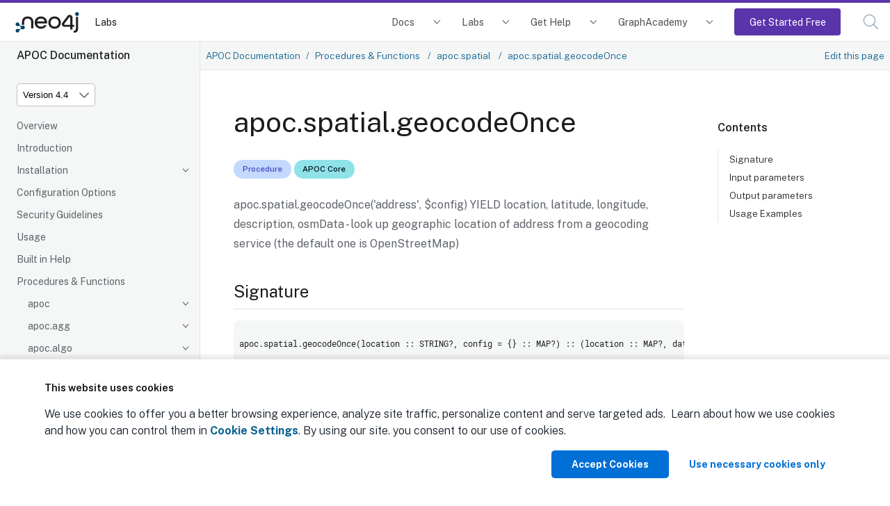

--- FILE ---
content_type: text/plain
request_url: https://c.6sc.co/?m=1
body_size: 4
content:
6suuid=a0aa371779ba0c003fae6f699d0200004c802800